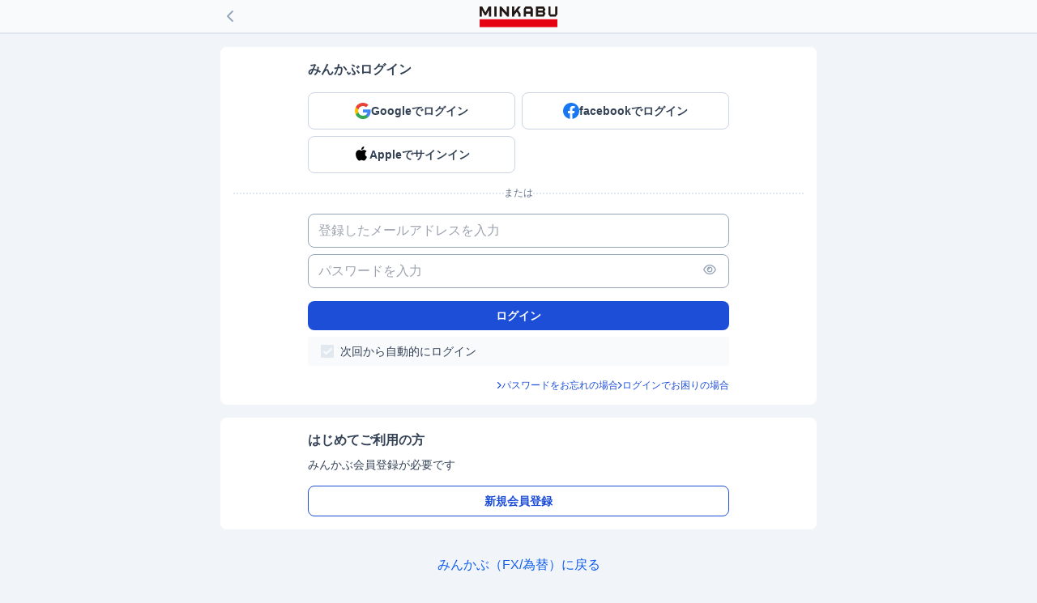

--- FILE ---
content_type: text/html; charset=utf-8
request_url: https://id.minkabu.jp/login?callback_url=https%3A%2F%2Ffx.minkabu.jp%2Findicators%2FNO-NB&service=fxminkabu
body_size: 13348
content:
<!DOCTYPE html>
<html lang="ja">
<head>
  
        <script>(function(w,d,s,l,i){w[l]=w[l]||[];w[l].push({'gtm.start':new Date().getTime(),event:'gtm.js'});
      var f=d.getElementsByTagName(s)[0],j=d.createElement(s),dl=l!='dataLayer'?'&l='+l:'';j.async=true;
      j.src='https://www.googletagmanager.com/gtm.js?id='+i+dl;f.parentNode.insertBefore(j,f);
      })(window,document,'script','dataLayer','GTM-5JSRBDP');</script>

  <meta charset="UTF-8">
  <meta name="csrf-param" content="authenticity_token" />
<meta name="csrf-token" content="qkP8nte8Crkc9PvCiBHuDQKYF4blnsYRpuLM-DziaDMdMJxMvFh5wDKCDUGssW_RYL2xAZmOxYsWlwrJmH2DwQ" />
  <link rel="stylesheet" href="/assets/application-55f44f40b6af265fc699e6e10e14c92a8d85fc1e8cbcd324ecfb85b4d343ed96.css" media="all" />
  <meta name="viewport" content="width=device-width,initial-scale=1.0,minimum-scale=1.0">
  <link rel="icon" type="image/x-icon" href="/assets/favicon-458a8510d1c648e9e788b0c787cb1c1c2277912d20d78b1be1246afea55421ff.ico" />
  <title>みんかぶログイン</title>
<meta name="description" content="みんかぶへようこそ！ログインすると株価の予想や、レポートメールの受信など様々なお得なサービスを利用することができます。みんかぶプレミアムサービスのご利用もログインが必要です。">
<link rel="canonical" href="https://id.minkabu.jp/login">
</head>

<body id="htmlBody">
        <noscript>
        <iframe src="https://www.googletagmanager.com/ns.html?id=GTM-5JSRBDP"height="0" width="0" style="display:none;visibility:hidden"></iframe>
      </noscript>

  <header class="bg-slate-50 border-b-2 border-slate-200 z-30 relative mb-2">
  <nav class="container flex items-center justify-between px-4 h-10">
    <div class="flex-grow-0 text-left w-32 h-full pr-2">
      <div class="py-2 cursor-pointer" id="history-back-button"><svg class='w-6 h-6 text-slate-400 fill-current' version='1.1' xmlns='http://www.w3.org/2000/svg' width='24' height='24' viewBox='0 0 24 24'><title>chevron-left</title><path d='M15.707 17.293l-5.293-5.293 5.293-5.293c0.391-0.391 0.391-1.024 0-1.414s-1.024-0.391-1.414 0l-6 6c-0.391 0.391-0.391 1.024 0 1.414l6 6c0.391 0.391 1.024 0.391 1.414 0s0.391-1.024 0-1.414z'></path></svg></div>
    </div>
    <div class="flex-grow-0 text-center whitespace-nowrap md:w-24 w-20 h-full md:py-2 py-3">
        <a href="https://minkabu.jp">
          <img alt="みんかぶロゴ" src="https://assets.minkabu.jp/images/logo/v1/logo_togo_minkabu.svg">
        </a>
    </div>
    <div class="flex-grow-0 text-gray-500 text-right whitespace-nowrap w-32">
    </div>
  </nav>
</header>

  <div id="main_contents">
    
    
    
    <div class="container p-4 pt-2">
  <div class="bg-white rounded-lg">
    <div class="w-full md:max-w-3/4 mx-auto p-4">
      <h1 class="font-bold">みんかぶログイン</h1>
    </div>
    <div class="w-full md:max-w-3/4 mx-auto px-4 pb-4">
      <div class="grid grid-cols-3 md:grid-cols-2 gap-2">
        <form class="button_to" method="post" action="/auth/google"><button class="border border-slate-300 font-bold rounded-lg w-full px-2 justify-center items-center hover:opacity-80" type="submit">
          <div id="login-google-icon" class="w-11 md:w-44 h-11 p-[11px] gap-[12px] justify-center items-center inline-flex text-sm">
            <svg class='w-5 h-5' version='1.1' xmlns='http://www.w3.org/2000/svg' width='18' height='18' viewBox='0 0 18 18'><title>google</title><path id='e' d='M17.64,9.205c0-.638-.057-1.252-.164-1.841H9v3.481h4.844c-.209,1.125-.843,2.078-1.796,2.716v2.258h2.909c1.702-1.567,2.684-3.874,2.684-6.615h0Z' fill='#4285f4' fill-rule='evenodd'/><path id='f' d='M9,18c2.43,0,4.467-.806,5.956-2.18l-2.909-2.258c-.806,.54-1.837,.859-3.048,.859-2.344,0-4.328-1.583-5.036-3.71H.957v2.332c1.481,2.941,4.525,4.958,8.043,4.958h0Z' fill='#34a853' fill-rule='evenodd'/><path id='g' d='M3.964,10.71c-.18-.54-.282-1.117-.282-1.71s.102-1.17,.282-1.71v-2.332H.957c-.61,1.215-.957,2.59-.957,4.042s.348,2.827,.957,4.042l3.007-2.332h0Z' fill='#fbbc05' fill-rule='evenodd'/><path id='h' d='M9,3.58c1.321,0,2.508,.454,3.44,1.346l2.581-2.581c-1.559-1.452-3.596-2.344-6.022-2.344C5.482,0,2.438,2.017,.957,4.958l3.007,2.332c.708-2.127,2.692-3.71,5.036-3.71h0Z' fill='#ea4335' fill-rule='evenodd'/><path id='i' d='M0,0H18V18H0V0Z' fill='none'/></svg>
          </div>
</button><input type="hidden" name="authenticity_token" value="ug_UVlpiLFl8dgI1EomMHJ82D1LSIsexMfub4spstSFh7QFAh337v9vEv6rziG2exU7_YS8Gbgk_MdoPGQLgdw" autocomplete="off" /></form>        <form class="button_to" method="post" action="/auth/facebook"><button class="border border-slate-300 font-bold rounded-lg w-full px-2 justify-center items-center hover:opacity-80" type="submit">
          <div id="login-facebook-icon" class="w-11 md:w-48 h-11 p-[11px] gap-[12px] justify-center items-center inline-flex text-sm">
            <svg class='w-5 h-5' version='1.1' xmlns='http://www.w3.org/2000/svg' width='32' height='32' viewBox='0 0 32 32'><title>facebook</title><path fill='#1877f2' d='M31.997 15.999c0-8.836-7.163-15.999-15.999-15.999s-15.999 7.163-15.999 15.999c0 7.985 5.851 14.604 13.499 15.804v-11.18h-4.062v-4.625h4.062v-3.525c0-4.010 2.389-6.225 6.043-6.225 1.75 0 3.581 0.313 3.581 0.313v3.937h-2.017c-1.987 0-2.607 1.233-2.607 2.498v3.001h4.437l-0.709 4.625h-3.728v11.18c7.649-1.2 13.499-7.819 13.499-15.804z'></path></svg>
            </div>
</button><input type="hidden" name="authenticity_token" value="x6PFabF1JOIpFQK79mfJWMddogGiuZYzcATmShKYjjLJXd0WkmC0BQQZRHWeNrazkmBujSbCr49O5PVlCPYqyw" autocomplete="off" /></form>        <form class="button_to" method="post" action="/auth/apple"><button class="border border-slate-300 font-bold rounded-lg w-full px-2 justify-center items-center hover:opacity-80" type="submit">
          <div id="login-apple-icon" class="w-11 md:w-56 h-11 p-[11px] gap-[12px] justify-center items-center inline-flex text-sm">
            <svg class='w-5 h-5' version='1.1' xmlns='http://www.w3.org/2000/svg' width='32' height='32' viewBox='0 0 32 32'><title>apple</title><path fill='#000000' d='M16.328,6.462c1.226,0,2.763-.854,3.678-1.994,.829-1.032,1.433-2.474,1.433-3.916,0-.196-.017-.392-.052-.552-1.364,.053-3.005,.943-3.989,2.136-.777,.908-1.485,2.332-1.485,3.791,0,.214,.035,.427,.052,.498,.086,.018,.225,.036,.363,.036Zm-4.317,21.538c1.675,0,2.418-1.157,4.507-1.157,2.124,0,2.59,1.121,4.456,1.121,1.831,0,3.057-1.744,4.214-3.453,1.295-1.958,1.831-3.88,1.865-3.969-.121-.036-3.627-1.513-3.627-5.661,0-3.596,2.763-5.216,2.919-5.34-1.831-2.706-4.611-2.777-5.371-2.777-2.055,0-3.73,1.282-4.784,1.282-1.14,0-2.642-1.21-4.421-1.21-3.385,0-6.822,2.884-6.822,8.331,0,3.382,1.278,6.96,2.85,9.274,1.347,1.958,2.521,3.56,4.214,3.56Z'></path></svg>
            </div>
</button><input type="hidden" name="authenticity_token" value="YSK1luDW_VUX97NkG4AMdYye9mxAanD9ipiAYE50HpHKr3SOAwoadZUjQuFtfm_rGw31ZQbIfQ3KQ2fCoTjXrw" autocomplete="off" /></form>      </div>
    </div>

    <div class="px-4 flex justify-between gap-1 whitespace-nowrap">
      <div class="border-t-2 border-slate-200 border-dotted w-full items-center my-2"></div>
      <div class="text-xs text-center text-slate-500"><span class="bg-white">または</span></div>
      <div class="border-t-2 border-slate-200 border-dotted w-full items-center my-2"></div>
    </div>

    <div>
      <form action="/login" accept-charset="UTF-8" method="post"><input type="hidden" name="authenticity_token" value="DFH9dXYNskDEOAaTL1vhEDqMaNvwO8yzaC8WYYF6pCaG_6M3kKMpdav1GyuUaSLn3t19mclTKdg2-84hg6BR8Q" autocomplete="off" />
        <input name="callback_url" type="hidden" value="https://fx.minkabu.jp/indicators/NO-NB"><input name="service" type="hidden" value="fxminkabu">
      <div class="w-full md:max-w-3/4 mx-auto p-4">
        <div class="mb-2">
          <div class="relative">
            <input class="rounded-lg border border-slate-400 w-full py-2 px-3 hidden-heatmap-tool" id="email" name="email" type="text" placeholder="登録したメールアドレスを入力" value="">
          </div>
          <div id="error_msg_email" style="display:none;"><p class="text-xs text-red-500 italic"></p></div>
        </div>
        <div class="relative">
          <input class="required rounded-lg border border-slate-400 w-full password_input py-2 px-3 hidden-heatmap-tool" id="current-password" name="password" type="password" placeholder="パスワードを入力">
          <button type="button" class="absolute right-0 top-0 mt-3 mr-4 password_visualization" tabindex="-1"><img class="w-4 h-3.5 text-slate-400" src="https://assets.minkabu.jp/images/icon/eye-regular_slate-400.svg" /></button>
        </div>
        <div class="error_msg_required" style="display:none;"><p class="text-xs text-red-500 italic"></p></div>
        <div class="pt-4">
          <button type="submit" id="submit" class="bg-blue-700 rounded-lg p-2 w-full text-sm text-white font-bold">ログイン</button>
          <div class="mt-2 mb-4 text-sm">
            <label class="ui-checkbox-button theme-simple" for="checkbox9">
              <input type="checkbox" name="auto_login" id="checkbox9" value="false" />
              <div class="ui-checkbox-button-text text-sm">
                <svg class='h-4 w-4 ui-checkbox-button-icon mr-2 fill-current' version='1.1' xmlns='http://www.w3.org/2000/svg' width='32' height='32' viewBox='0 0 32 32'><title>checkmark</title><path d='M29.525 0h-27.045c-1.365 0-2.48 1.115-2.48 2.48v27.045c0 1.36 1.115 2.475 2.48 2.475h27.045c1.36 0 2.475-1.115 2.475-2.475v-27.045c0-1.365-1.115-2.48-2.475-2.48zM26.48 12.89l-11.63 10.645c-0.425 0.39-0.975 0.605-1.555 0.605-0.635 0-1.25-0.27-1.685-0.735l-6.405-6.855 0.3-0.28c0.755-0.705 1.735-1.090 2.77-1.090 1.115 0 2.2 0.465 2.96 1.285l2.18 2.33 13.040-11.935 0.28 0.3c1.505 1.65 1.395 4.22-0.255 5.73z'></path></svg>
                次回から自動的にログイン
              </div>
            </label>
          </div>
          <div class="flex justify-start md:justify-end gap-2">
            <p class="flex text-xs text-slate-500 items-center gap-1">
              <img class="w-[5px] h-2" src="https://assets.minkabu.jp/images/icon/angle-right-solid_blue-700.svg" />
              <a class="text-blue-700" href="/passwords/reset?callback_url=https%3A%2F%2Ffx.minkabu.jp%2Findicators%2FNO-NB&amp;service=fxminkabu">パスワードをお忘れの場合</a>
            </p>
            <p class="flex text-xs text-slate-500 items-center gap-1">
              <img class="w-[5px] h-2" src="https://assets.minkabu.jp/images/icon/angle-right-solid_blue-700.svg" />
              <a href="https://support.minkabu.jp/hc/ja" target="_blank" rel="noopener" class="text-blue-700">ログインでお困りの場合</a>
            </p>
          </div>
        </div>
      </div>
</form>    </div>
  </div>
  <div class="bg-white rounded-lg mt-4">
    <div class="w-full md:max-w-3/4 mx-auto p-4 text-left">
      <h1 class="font-bold pb-2">はじめてご利用の方</h1>
      <p class="pb-4 text-sm">みんかぶ会員登録が必要です</p>
      <a class="p-2 block w-full text-sm text-center text-blue-700 border border-blue-700 rounded-lg font-bold hover:text-blue-500 hover:border-blue-500" href="/sign_up?callback_url=https%3A%2F%2Ffx.minkabu.jp%2Findicators%2FNO-NB&amp;service=fxminkabu">新規会員登録</a>
    </div>
  </div>
</div>
<script>
const elements = {
  google: document.getElementById("login-google-icon"),
  // yahoojp: document.getElementById("login-yahoojp-icon"),
  facebook: document.getElementById("login-facebook-icon"),
  apple: document.getElementById("login-apple-icon"),
};

const textData = {
  google: "Googleでログイン",
  // yahoojp: "Yahoo! JAPAN IDでログイン",
  facebook: "facebookでログイン",
  apple: "Appleでサインイン",
};
</script>
<script src="/assets/display_sessions_and_sign_up_offers_icon_text-681d3e9f1930d80506e073827006448316b81b7064cf0b1b017d18e50403f1d5.js"></script>

  </div>
          <div class="mb-8 p-4 text-center">
          <a href="https://fx.minkabu.jp/indicators/NO-NB" class="text-link">みんかぶ（FX/為替）に戻る</a>
        </div>

  <footer class="flex flex-col items-center bg-slate-700 text-white mt-auto  absolute bottom-0 w-full">
  

  <ul class="p-2 text-sm text-center">
    <li class="mr-2 inline-block"><a href="https://minkabu.co.jp/" target="_blank" rel="noopener">運営会社</a></li>
    <li class="mr-2 inline-block"><a href="https://info.minkabu.jp/terms/" target="_blank" rel="noopener">利用規約</a></li>
    <li class="mr-2 inline-block"><a href="https://minkabu.co.jp/privacy_policy" target="_blank" rel="noopener">プライバシーポリシー</a></li>
    <li class="mr-2 inline-block"><a href="https://info.minkabu.jp/economy/" target="_blank" rel="noopener">特定商取引表示</a></li>
    <li class="mr-2 inline-block"><a href="https://info.minkabu.jp/law/" target="_blank" rel="noopener">ご利用上の注意</a></li>
    <li class="mr-2 inline-block"><a href="https://support.minkabu.jp/hc/ja" target="_blank" rel="noopener">お問合わせ</a></li>
  </ul>
  <div class="w-full h-20 flex flex-col items-center justify-center">
    <a class="my-2" target="_blank" rel="noopener" title="株式会社ミンカブ・ジ・インフォノイド" href="https://minkabu.co.jp/">
      <img width="110" height="29" alt="MINKABU THE INFONOID" loading="lazy" src="/assets/logo/min_infonoid_logo_black-3bda296be5602c960882966476387455c805f4f4daeca31fd1b4736a8ac1e7fb.svg" />
    </a>
    <div class="text-xs">(C) MINKABU THE INFONOID, Inc.</div>
  </div>
</footer>

  <script src="/assets/application-8e5a7c1d93eada0bbe25c69605900be38185dfe939a3e5dd703b444409bbf0aa.js"></script>
</body>
</html>
